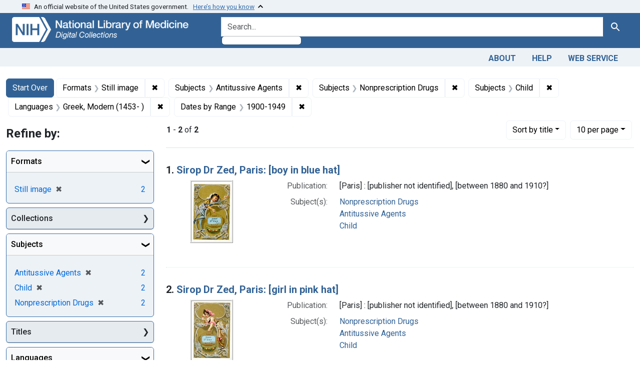

--- FILE ---
content_type: text/html; charset=utf-8
request_url: https://collections.nlm.nih.gov/?f%5Bdrep2.format%5D%5B%5D=Still+image&f%5Bdrep2.language%5D%5B%5D=Greek%2C+Modern+%281453-+%29&f%5Bdrep2.subjectAggregate%5D%5B%5D=Antitussive+Agents&f%5Bdrep2.subjectAggregate%5D%5B%5D=Nonprescription+Drugs&f%5Bdrep2.subjectAggregate%5D%5B%5D=Child&f%5Bexample_query_facet_field%5D%5B%5D=years_1900&per_page=10&sort=drep3.titleSortForm+asc
body_size: 58170
content:

<!DOCTYPE html>
<html class="no-js" lang="en">
  <head>
    <meta charset="utf-8">
    <meta http-equiv="Content-Type" content="text/html; charset=utf-8">
    <meta name="viewport" content="width=device-width, initial-scale=1, shrink-to-fit=no">

    <title>Formats: Still image / Subjects: 3 selected / Languages: Greek, Modern (1453- ) / Dates by Range: 1900-1949 - Digital Collections - National Library of Medicine Search Results</title>
    <script>
      document.querySelector('html').classList.remove('no-js');
    </script>
    <link href="https://collections.nlm.nih.gov/catalog/opensearch.xml" title="Digital Collections - National Library of Medicine" type="application/opensearchdescription+xml" rel="search" />
    <link rel="icon" type="image/x-icon" href="/assets/favicon-b8c01de62c74f0e46699ba411684c7102e20d583c37508a74752f5a737bd2a5c.ico" />
    <link rel="stylesheet" href="/assets/application-624872d75f01824887c553dc7f60b048da745266d14aa4fd754b4ca320e60de9.css" media="all" data-turbo-track="reload" />
      <script type="importmap" data-turbo-track="reload">{
  "imports": {
    "application": "/assets/application-1c4b701ec375046d9dcd62cbb577df29fd0bcd06fb8f2e5d3da4edef1f0b76e4.js",
    "@hotwired/turbo-rails": "/assets/turbo.min-c85b4c5406dd49df1f63e03a5b07120d39cc3e33bc2448f5e926b80514f9dfc8.js",
    "@hotwired/stimulus": "/assets/stimulus.min-dd364f16ec9504dfb72672295637a1c8838773b01c0b441bd41008124c407894.js",
    "@hotwired/stimulus-loading": "/assets/stimulus-loading-3576ce92b149ad5d6959438c6f291e2426c86df3b874c525b30faad51b0d96b3.js",
    "@github/auto-complete-element": "https://cdn.skypack.dev/@github/auto-complete-element",
    "@popperjs/core": "https://ga.jspm.io/npm:@popperjs/core@2.11.6/dist/umd/popper.min.js",
    "bootstrap": "https://ga.jspm.io/npm:bootstrap@5.2.2/dist/js/bootstrap.js",
    "chart.js": "https://ga.jspm.io/npm:chart.js@4.2.0/dist/chart.js",
    "@kurkle/color": "https://ga.jspm.io/npm:@kurkle/color@0.3.2/dist/color.esm.js",
    "blacklight/bookmark_toggle": "/assets/blacklight/bookmark_toggle-97b6e8357b4b80f49f7978d752d5b6e7e7f728fe9415742ab71b74418d689fad.js",
    "blacklight/button_focus": "/assets/blacklight/button_focus-9e15a08a7a1886d78f54ed5d25655a8a07a535dcdd4de584da5c6c6d47e4188c.js",
    "blacklight/checkbox_submit": "/assets/blacklight/checkbox_submit-7487e8aab30e3b1509ab58ee473b9a886d755332ade14642ecd98b4cff0c72ef.js",
    "blacklight/core": "/assets/blacklight/core-65db34d8f13f026bcc00abf2dc79a6d61c981f588e6e43b8ea002108656b0ae2.js",
    "blacklight": "/assets/blacklight/index-267e64c5525f71bbc998c7dcc67340a3a40ae3464988e067f0a65d7a8f5f58b3.js",
    "blacklight/modal": "/assets/blacklight/modal-68610e6a319400c036afd544e8c05c9d5cf1b64c06ec2f06c0e94e3952366553.js",
    "blacklight/modalForm": "/assets/blacklight/modalForm-02d8c117d37bf34110a491a76d0889980cb960ebfe1c1c2445e9de64e8637fee.js",
    "blacklight/search_context": "/assets/blacklight/search_context-73898e17aacbe00701917cb30c8edf9f3294ca3fa857f99e393bde1000dc4984.js",
    "blacklight-range-limit": "/assets/blacklight-range-limit/index-c720a19fcc320a3b6c8c7d971ec8b00fd470d7478346681356d611777b93f295.js",
    "controllers/application": "/assets/controllers/application-368d98631bccbf2349e0d4f8269afb3fe9625118341966de054759d96ea86c7e.js",
    "controllers/hello_controller": "/assets/controllers/hello_controller-549135e8e7c683a538c3d6d517339ba470fcfb79d62f738a0a089ba41851a554.js",
    "controllers": "/assets/controllers/index-2db729dddcc5b979110e98de4b6720f83f91a123172e87281d5a58410fc43806.js"
  }
}</script>
<link rel="modulepreload" href="/assets/application-1c4b701ec375046d9dcd62cbb577df29fd0bcd06fb8f2e5d3da4edef1f0b76e4.js">
<link rel="modulepreload" href="/assets/turbo.min-c85b4c5406dd49df1f63e03a5b07120d39cc3e33bc2448f5e926b80514f9dfc8.js">
<link rel="modulepreload" href="/assets/stimulus.min-dd364f16ec9504dfb72672295637a1c8838773b01c0b441bd41008124c407894.js">
<link rel="modulepreload" href="/assets/stimulus-loading-3576ce92b149ad5d6959438c6f291e2426c86df3b874c525b30faad51b0d96b3.js">
<link rel="modulepreload" href="https://cdn.skypack.dev/@github/auto-complete-element">
<link rel="modulepreload" href="https://ga.jspm.io/npm:@popperjs/core@2.11.6/dist/umd/popper.min.js">
<link rel="modulepreload" href="https://ga.jspm.io/npm:bootstrap@5.2.2/dist/js/bootstrap.js">
<link rel="modulepreload" href="https://ga.jspm.io/npm:chart.js@4.2.0/dist/chart.js">
<link rel="modulepreload" href="https://ga.jspm.io/npm:@kurkle/color@0.3.2/dist/color.esm.js">
<link rel="modulepreload" href="/assets/blacklight/bookmark_toggle-97b6e8357b4b80f49f7978d752d5b6e7e7f728fe9415742ab71b74418d689fad.js">
<link rel="modulepreload" href="/assets/blacklight/button_focus-9e15a08a7a1886d78f54ed5d25655a8a07a535dcdd4de584da5c6c6d47e4188c.js">
<link rel="modulepreload" href="/assets/blacklight/checkbox_submit-7487e8aab30e3b1509ab58ee473b9a886d755332ade14642ecd98b4cff0c72ef.js">
<link rel="modulepreload" href="/assets/blacklight/core-65db34d8f13f026bcc00abf2dc79a6d61c981f588e6e43b8ea002108656b0ae2.js">
<link rel="modulepreload" href="/assets/blacklight/index-267e64c5525f71bbc998c7dcc67340a3a40ae3464988e067f0a65d7a8f5f58b3.js">
<link rel="modulepreload" href="/assets/blacklight/modal-68610e6a319400c036afd544e8c05c9d5cf1b64c06ec2f06c0e94e3952366553.js">
<link rel="modulepreload" href="/assets/blacklight/modalForm-02d8c117d37bf34110a491a76d0889980cb960ebfe1c1c2445e9de64e8637fee.js">
<link rel="modulepreload" href="/assets/blacklight/search_context-73898e17aacbe00701917cb30c8edf9f3294ca3fa857f99e393bde1000dc4984.js">
<link rel="modulepreload" href="/assets/blacklight-range-limit/index-c720a19fcc320a3b6c8c7d971ec8b00fd470d7478346681356d611777b93f295.js">
<link rel="modulepreload" href="/assets/controllers/application-368d98631bccbf2349e0d4f8269afb3fe9625118341966de054759d96ea86c7e.js">
<link rel="modulepreload" href="/assets/controllers/hello_controller-549135e8e7c683a538c3d6d517339ba470fcfb79d62f738a0a089ba41851a554.js">
<link rel="modulepreload" href="/assets/controllers/index-2db729dddcc5b979110e98de4b6720f83f91a123172e87281d5a58410fc43806.js">
<script type="module">import "application"</script>
    <script src="https://code.jquery.com/jquery-3.7.1.min.js"></script>
    <meta name="csrf-param" content="authenticity_token" />
<meta name="csrf-token" content="s85UWe64c9mu3EdH-m8L3mJkzTdg1eUCpil0V0ssuKo7gv11k8YCfSE6bPUfl2hG-ikfwbMDrAihh1YzRXwANA" />
      <meta name="totalResults" content="2" />
<meta name="startIndex" content="0" />
<meta name="itemsPerPage" content="10" />

  <link rel="alternate" type="application/rss+xml" title="RSS for results" href="/catalog.rss?f%5Bdrep2.format%5D%5B%5D=Still+image&amp;f%5Bdrep2.language%5D%5B%5D=Greek%2C+Modern+%281453-+%29&amp;f%5Bdrep2.subjectAggregate%5D%5B%5D=Antitussive+Agents&amp;f%5Bdrep2.subjectAggregate%5D%5B%5D=Nonprescription+Drugs&amp;f%5Bdrep2.subjectAggregate%5D%5B%5D=Child&amp;f%5Bexample_query_facet_field%5D%5B%5D=years_1900&amp;per_page=10&amp;sort=drep3.titleSortForm+asc" />
  <link rel="alternate" type="application/atom+xml" title="Atom for results" href="/catalog.atom?f%5Bdrep2.format%5D%5B%5D=Still+image&amp;f%5Bdrep2.language%5D%5B%5D=Greek%2C+Modern+%281453-+%29&amp;f%5Bdrep2.subjectAggregate%5D%5B%5D=Antitussive+Agents&amp;f%5Bdrep2.subjectAggregate%5D%5B%5D=Nonprescription+Drugs&amp;f%5Bdrep2.subjectAggregate%5D%5B%5D=Child&amp;f%5Bexample_query_facet_field%5D%5B%5D=years_1900&amp;per_page=10&amp;sort=drep3.titleSortForm+asc" />
  <link rel="alternate" type="application/json" title="JSON" href="/catalog.json?f%5Bdrep2.format%5D%5B%5D=Still+image&amp;f%5Bdrep2.language%5D%5B%5D=Greek%2C+Modern+%281453-+%29&amp;f%5Bdrep2.subjectAggregate%5D%5B%5D=Antitussive+Agents&amp;f%5Bdrep2.subjectAggregate%5D%5B%5D=Nonprescription+Drugs&amp;f%5Bdrep2.subjectAggregate%5D%5B%5D=Child&amp;f%5Bexample_query_facet_field%5D%5B%5D=years_1900&amp;per_page=10&amp;sort=drep3.titleSortForm+asc" />


	<!-- Google Tag Manager -->
	<script>(function(w,d,s,l,i){w[l]=w[l]||[];w[l].push({'gtm.start': new Date().getTime(),event:'gtm.js'});var f=d.getElementsByTagName(s)[0], j=d.createElement(s),dl=l!='dataLayer'?'&l='+l:'';j.async=true;j.src='//www.googletagmanager.com/gtm.js?id='+i+dl;f.parentNode.insertBefore(j,f);})(window,document,'script','dataLayer','GTM-MT6MLL');</script>
	<!-- End Google Tag Manager -->
	
	<!-- json Structured Metadata -->
	
  </head>
  <body class="blacklight-catalog blacklight-catalog-index">
	<!-- Google Tag Manager -->
	<noscript><iframe src="//www.googletagmanager.com/ns.html?id=GTM-MT6MLL" height="0" width="0" style="display:none;visibility:hidden" title="googletagmanager"></iframe></noscript>
	<!-- End Google Tag Manager -->
    <nav id="skip-link" role="navigation" aria-label="Skip links">
      <a class="element-invisible element-focusable rounded-bottom py-2 px-3" data-turbolinks="false" href="#search_field">Skip to search</a>
      <a class="element-invisible element-focusable rounded-bottom py-2 px-3" data-turbolinks="false" href="#main-container">Skip to main content</a>
          <a class="element-invisible element-focusable rounded-bottom py-2 px-3" data-turbolinks="false" href="#documents">Skip to first result</a>

    </nav>
    <section class="govt-banner">
  <div class="container-fluid bg-secondary">
    <div class="container">
      <div class="accordion" id="uswdsbanner">
        <div class="accordion-item">
          <h2 class="accordion-header mb-0" id="headingOne">
            <button class="accordion-button shadow-none collapsed" type="button" data-bs-toggle="collapse" data-bs-target="#collapseOne" aria-expanded="true" aria-controls="collapseOne">
              <small> An official website of the United States government. &nbsp; <span class="bluelink">Here’s how you know</span></small>
            </button>
          </h2>
          <div id="collapseOne" class="accordion-collapse collapse" aria-labelledby="headingOne" data-bs-parent="#uswdsbanner">
            <div class="accordion-body">
              <div class="row">
                <div class="col-lg-6 col-md-12 col-12">
                  <p>
                    <img src="/icon-dot-gov.svg" class="img-fluid float-start pe-2 pb-4" alt="Govt building">
                    <strong>Official websites use .gov</strong>
                    <br> A <strong>.gov </strong>website belongs to an official government organization in the United States.
                  </p>
                </div>
                <div class="col-lg-6 col-md-12 col-12">
                  <p>
                    <img src="/icon-https.svg" class="img-fluid float-start pe-2 pb-4" alt="Secure accsess">
                    <strong>Secure .gov websites use HTTPS</strong>
                    <br> A <strong>lock ( <span class="icon-lock">
                        <svg xmlns="http://www.w3.org/2000/svg" width="14" height="16" viewBox="0 0 52 64" class="usa-banner__lock-image" role="img" aria-labelledby="banner-lock-title-default banner-lock-description-default" focusable="false">
                          <title id="banner-lock-title-default">Lock</title>
                          <desc id="banner-lock-description-default">A locked padlock</desc>
                          <path fill="#000000" fill-rule="evenodd" d="M26 0c10.493 0 19 8.507 19 19v9h3a4 4 0 0 1 4 4v28a4 4 0 0 1-4 4H4a4 4 0 0 1-4-4V32a4 4 0 0 1 4-4h3v-9C7 8.507 15.507 0 26 0zm0 8c-5.979 0-10.843 4.77-10.996 10.712L15 19v9h22v-9c0-6.075-4.925-11-11-11z" />
                        </svg>
                      </span> ) </strong> or <strong>https://</strong> means you’ve safely connected to the .gov website. Share sensitive information only on official, secure websites.
                  </p>
                </div>
              </div>
            </div>
          </div>
        </div>
      </div>
    </div>
  </div>
</section>

<div class="container-fluid bg-primary">
  <div class="container branding">	
    <div class="row py-2">
      <div class="col-lg-4 col-md-5 mb-1">
        <a href="/" id="anch_0"><img src="/images/digital_collections_white.png" class="img-fluid" alt="NLM Digital Collections"></a>
      </div>
      <div class="col-lg-8 col-md-7 ">
        <form class="search-query-form" action="https://collections.nlm.nih.gov/" accept-charset="UTF-8" method="get">
  <input type="hidden" name="per_page" value="10" autocomplete="off" />
<input type="hidden" name="sort" value="drep3.titleSortForm asc" autocomplete="off" />
<input type="hidden" name="f[drep2.format][]" value="Still image" autocomplete="off" />
<input type="hidden" name="f[drep2.subjectAggregate][]" value="Antitussive Agents" autocomplete="off" />
<input type="hidden" name="f[drep2.subjectAggregate][]" value="Nonprescription Drugs" autocomplete="off" />
<input type="hidden" name="f[drep2.subjectAggregate][]" value="Child" autocomplete="off" />
<input type="hidden" name="f[drep2.language][]" value="Greek, Modern (1453- )" autocomplete="off" />
<input type="hidden" name="f[example_query_facet_field][]" value="years_1900" autocomplete="off" />
  <div class="input-group">
    

      <input value="all_fields" autocomplete="off" type="hidden" name="search_field" id="search_field" />

    <label class="sr-only visually-hidden" for="q">search for</label>
      <auto-complete src="/catalog/suggest" for="autocomplete-popup" class="search-autocomplete-wrapper">
        <input placeholder="Search..." class="search-q q form-control rounded-left" aria-label="search for" aria-autocomplete="list" aria-controls="autocomplete-popup" type="search" name="q" id="q" />
        <ul id="autocomplete-popup" role="listbox" aria-label="search for"></ul>
      </auto-complete>

    
    <button class="btn btn-primary search-btn" type="submit" id="search"><span class="visually-hidden-sm me-sm-1 submit-search-text">Search</span><span class="blacklight-icons blacklight-icons-"><svg xmlns="http://www.w3.org/2000/svg" fill="currentColor" aria-hidden="true" width="24" height="24" viewBox="0 0 24 24">
  <path fill="none" d="M0 0h24v24H0V0z"/><path d="M15.5 14h-.79l-.28-.27C15.41 12.59 16 11.11 16 9.5 16 5.91 13.09 3 9.5 3S3 5.91 3 9.5 5.91 16 9.5 16c1.61 0 3.09-.59 4.23-1.57l.27.28v.79l5 4.99L20.49 19l-4.99-5zm-6 0C7.01 14 5 11.99 5 9.5S7.01 5 9.5 5 14 7.01 14 9.5 11.99 14 9.5 14z"/>
</svg>
</span></button>
  </div>
</form>

      </div>
    </div>
  </div>
</div>

<div class="container-fluid bg-secondary">
  <div class="container">
	<nav class="navbar navbar-expand navbar-light p-1">
      <ul class="navbar-nav ms-auto">
        <li class="nav-item"><a class="nav-link" href="/about">About</a></li>
        <li class="nav-item"><a class="nav-link" href="/help">Help</a></li>
        <li class="nav-item"><a class="nav-link" href="/web_service">Web Service</a></li>
      </ul>
    </nav>
  </div>  
</div>

    <main id="main-container" class="container mt-4" role="main" aria-label="Main content">
        <h1 class="sr-only visually-hidden top-content-title">Search</h1>


  <div id="appliedParams" class="clearfix constraints-container">
    <h2 class="sr-only visually-hidden">Search Constraints</h2>

  <a class="catalog_startOverLink btn btn-primary" href="/">Start Over</a>

    <span class="constraints-label sr-only visually-hidden">You searched for:</span>
    

    <span class="btn-group applied-filter constraint filter filter-drep2-format">
  <span class="constraint-value btn btn-outline-secondary">
      <span class="filter-name">Formats</span>
      <span class="filter-value" title="Still image">Still image</span>
  </span>
    <a class="btn btn-outline-secondary remove" href="https://collections.nlm.nih.gov/?f%5Bdrep2.language%5D%5B%5D=Greek%2C+Modern+%281453-+%29&amp;f%5Bdrep2.subjectAggregate%5D%5B%5D=Antitussive+Agents&amp;f%5Bdrep2.subjectAggregate%5D%5B%5D=Nonprescription+Drugs&amp;f%5Bdrep2.subjectAggregate%5D%5B%5D=Child&amp;f%5Bexample_query_facet_field%5D%5B%5D=years_1900&amp;per_page=10&amp;sort=drep3.titleSortForm+asc">
      <span class="remove-icon" aria-hidden="true">✖</span>
      <span class="sr-only visually-hidden">
        Remove constraint Formats: Still image
      </span>
</a></span>

<span class="btn-group applied-filter constraint filter filter-drep2-subjectaggregate">
  <span class="constraint-value btn btn-outline-secondary">
      <span class="filter-name">Subjects</span>
      <span class="filter-value" title="Antitussive Agents">Antitussive Agents</span>
  </span>
    <a class="btn btn-outline-secondary remove" href="https://collections.nlm.nih.gov/?f%5Bdrep2.format%5D%5B%5D=Still+image&amp;f%5Bdrep2.language%5D%5B%5D=Greek%2C+Modern+%281453-+%29&amp;f%5Bdrep2.subjectAggregate%5D%5B%5D=Nonprescription+Drugs&amp;f%5Bdrep2.subjectAggregate%5D%5B%5D=Child&amp;f%5Bexample_query_facet_field%5D%5B%5D=years_1900&amp;per_page=10&amp;sort=drep3.titleSortForm+asc">
      <span class="remove-icon" aria-hidden="true">✖</span>
      <span class="sr-only visually-hidden">
        Remove constraint Subjects: Antitussive Agents
      </span>
</a></span>

<span class="btn-group applied-filter constraint filter filter-drep2-subjectaggregate">
  <span class="constraint-value btn btn-outline-secondary">
      <span class="filter-name">Subjects</span>
      <span class="filter-value" title="Nonprescription Drugs">Nonprescription Drugs</span>
  </span>
    <a class="btn btn-outline-secondary remove" href="https://collections.nlm.nih.gov/?f%5Bdrep2.format%5D%5B%5D=Still+image&amp;f%5Bdrep2.language%5D%5B%5D=Greek%2C+Modern+%281453-+%29&amp;f%5Bdrep2.subjectAggregate%5D%5B%5D=Antitussive+Agents&amp;f%5Bdrep2.subjectAggregate%5D%5B%5D=Child&amp;f%5Bexample_query_facet_field%5D%5B%5D=years_1900&amp;per_page=10&amp;sort=drep3.titleSortForm+asc">
      <span class="remove-icon" aria-hidden="true">✖</span>
      <span class="sr-only visually-hidden">
        Remove constraint Subjects: Nonprescription Drugs
      </span>
</a></span>

<span class="btn-group applied-filter constraint filter filter-drep2-subjectaggregate">
  <span class="constraint-value btn btn-outline-secondary">
      <span class="filter-name">Subjects</span>
      <span class="filter-value" title="Child">Child</span>
  </span>
    <a class="btn btn-outline-secondary remove" href="https://collections.nlm.nih.gov/?f%5Bdrep2.format%5D%5B%5D=Still+image&amp;f%5Bdrep2.language%5D%5B%5D=Greek%2C+Modern+%281453-+%29&amp;f%5Bdrep2.subjectAggregate%5D%5B%5D=Antitussive+Agents&amp;f%5Bdrep2.subjectAggregate%5D%5B%5D=Nonprescription+Drugs&amp;f%5Bexample_query_facet_field%5D%5B%5D=years_1900&amp;per_page=10&amp;sort=drep3.titleSortForm+asc">
      <span class="remove-icon" aria-hidden="true">✖</span>
      <span class="sr-only visually-hidden">
        Remove constraint Subjects: Child
      </span>
</a></span>

<span class="btn-group applied-filter constraint filter filter-drep2-language">
  <span class="constraint-value btn btn-outline-secondary">
      <span class="filter-name">Languages</span>
      <span class="filter-value" title="Greek, Modern (1453- )">Greek, Modern (1453- )</span>
  </span>
    <a class="btn btn-outline-secondary remove" href="https://collections.nlm.nih.gov/?f%5Bdrep2.format%5D%5B%5D=Still+image&amp;f%5Bdrep2.subjectAggregate%5D%5B%5D=Antitussive+Agents&amp;f%5Bdrep2.subjectAggregate%5D%5B%5D=Nonprescription+Drugs&amp;f%5Bdrep2.subjectAggregate%5D%5B%5D=Child&amp;f%5Bexample_query_facet_field%5D%5B%5D=years_1900&amp;per_page=10&amp;sort=drep3.titleSortForm+asc">
      <span class="remove-icon" aria-hidden="true">✖</span>
      <span class="sr-only visually-hidden">
        Remove constraint Languages: Greek, Modern (1453- )
      </span>
</a></span>

<span class="btn-group applied-filter constraint filter filter-example_query_facet_field">
  <span class="constraint-value btn btn-outline-secondary">
      <span class="filter-name">Dates by Range</span>
      <span class="filter-value" title="1900-1949">1900-1949</span>
  </span>
    <a class="btn btn-outline-secondary remove" href="https://collections.nlm.nih.gov/?f%5Bdrep2.format%5D%5B%5D=Still+image&amp;f%5Bdrep2.language%5D%5B%5D=Greek%2C+Modern+%281453-+%29&amp;f%5Bdrep2.subjectAggregate%5D%5B%5D=Antitussive+Agents&amp;f%5Bdrep2.subjectAggregate%5D%5B%5D=Nonprescription+Drugs&amp;f%5Bdrep2.subjectAggregate%5D%5B%5D=Child&amp;per_page=10&amp;sort=drep3.titleSortForm+asc">
      <span class="remove-icon" aria-hidden="true">✖</span>
      <span class="sr-only visually-hidden">
        Remove constraint Dates by Range: 1900-1949
      </span>
</a></span>



</div>



      <div class="row">
  <div class="col-md-12">
    <div id="main-flashes">
      <div class="flash_messages">
    
    
    
    
</div>

    </div>
  </div>
</div>


      <div class="row">
            <section id="content" class="col-lg-9 order-last" aria-label="search results">
        





<div id="sortAndPerPage" class="sort-pagination d-md-flex justify-content-between" role="navigation" aria-label="Results navigation">
  <section class="paginate-section">
      <div class="page-links">
      <span class="page-entries">
        <strong>1</strong> - <strong>2</strong> of <strong>2</strong>
      </span>
    </div> 

</section>

  <div class="search-widgets">
        <div id="sort-dropdown" class="btn-group sort-dropdown">
  <button name="button" type="submit" class="btn btn-outline-secondary dropdown-toggle" aria-expanded="false" data-toggle="dropdown" data-bs-toggle="dropdown">Sort<span class="d-none d-sm-inline"> by title</span><span class="caret"></span></button>

  <div class="dropdown-menu" role="menu">
      <a class="dropdown-item " role="menuitem" href="/?f%5Bdrep2.format%5D%5B%5D=Still+image&amp;f%5Bdrep2.language%5D%5B%5D=Greek%2C+Modern+%281453-+%29&amp;f%5Bdrep2.subjectAggregate%5D%5B%5D=Antitussive+Agents&amp;f%5Bdrep2.subjectAggregate%5D%5B%5D=Nonprescription+Drugs&amp;f%5Bdrep2.subjectAggregate%5D%5B%5D=Child&amp;f%5Bexample_query_facet_field%5D%5B%5D=years_1900&amp;per_page=10&amp;sort=score+desc">relevance</a>
      <a class="dropdown-item active" role="menuitem" aria-current="page" href="/?f%5Bdrep2.format%5D%5B%5D=Still+image&amp;f%5Bdrep2.language%5D%5B%5D=Greek%2C+Modern+%281453-+%29&amp;f%5Bdrep2.subjectAggregate%5D%5B%5D=Antitussive+Agents&amp;f%5Bdrep2.subjectAggregate%5D%5B%5D=Nonprescription+Drugs&amp;f%5Bdrep2.subjectAggregate%5D%5B%5D=Child&amp;f%5Bexample_query_facet_field%5D%5B%5D=years_1900&amp;per_page=10&amp;sort=drep3.titleSortForm+asc">title</a>
  </div>
</div>



        <span class="sr-only visually-hidden">Number of results to display per page</span>
  <div id="per_page-dropdown" class="btn-group per_page-dropdown">
  <button name="button" type="submit" class="btn btn-outline-secondary dropdown-toggle" aria-expanded="false" data-toggle="dropdown" data-bs-toggle="dropdown">10<span class="sr-only visually-hidden"> per page</span><span class="d-none d-sm-inline"> per page</span><span class="caret"></span></button>

  <div class="dropdown-menu" role="menu">
      <a class="dropdown-item active" role="menuitem" aria-current="page" href="/?f%5Bdrep2.format%5D%5B%5D=Still+image&amp;f%5Bdrep2.language%5D%5B%5D=Greek%2C+Modern+%281453-+%29&amp;f%5Bdrep2.subjectAggregate%5D%5B%5D=Antitussive+Agents&amp;f%5Bdrep2.subjectAggregate%5D%5B%5D=Nonprescription+Drugs&amp;f%5Bdrep2.subjectAggregate%5D%5B%5D=Child&amp;f%5Bexample_query_facet_field%5D%5B%5D=years_1900&amp;per_page=10&amp;sort=drep3.titleSortForm+asc">10<span class="sr-only visually-hidden"> per page</span></a>
      <a class="dropdown-item " role="menuitem" href="/?f%5Bdrep2.format%5D%5B%5D=Still+image&amp;f%5Bdrep2.language%5D%5B%5D=Greek%2C+Modern+%281453-+%29&amp;f%5Bdrep2.subjectAggregate%5D%5B%5D=Antitussive+Agents&amp;f%5Bdrep2.subjectAggregate%5D%5B%5D=Nonprescription+Drugs&amp;f%5Bdrep2.subjectAggregate%5D%5B%5D=Child&amp;f%5Bexample_query_facet_field%5D%5B%5D=years_1900&amp;per_page=20&amp;sort=drep3.titleSortForm+asc">20<span class="sr-only visually-hidden"> per page</span></a>
      <a class="dropdown-item " role="menuitem" href="/?f%5Bdrep2.format%5D%5B%5D=Still+image&amp;f%5Bdrep2.language%5D%5B%5D=Greek%2C+Modern+%281453-+%29&amp;f%5Bdrep2.subjectAggregate%5D%5B%5D=Antitussive+Agents&amp;f%5Bdrep2.subjectAggregate%5D%5B%5D=Nonprescription+Drugs&amp;f%5Bdrep2.subjectAggregate%5D%5B%5D=Child&amp;f%5Bexample_query_facet_field%5D%5B%5D=years_1900&amp;per_page=50&amp;sort=drep3.titleSortForm+asc">50<span class="sr-only visually-hidden"> per page</span></a>
      <a class="dropdown-item " role="menuitem" href="/?f%5Bdrep2.format%5D%5B%5D=Still+image&amp;f%5Bdrep2.language%5D%5B%5D=Greek%2C+Modern+%281453-+%29&amp;f%5Bdrep2.subjectAggregate%5D%5B%5D=Antitussive+Agents&amp;f%5Bdrep2.subjectAggregate%5D%5B%5D=Nonprescription+Drugs&amp;f%5Bdrep2.subjectAggregate%5D%5B%5D=Child&amp;f%5Bexample_query_facet_field%5D%5B%5D=years_1900&amp;per_page=100&amp;sort=drep3.titleSortForm+asc">100<span class="sr-only visually-hidden"> per page</span></a>
  </div>
</div>


      

</div>
</div>


<h2 class="sr-only visually-hidden">Search Results</h2>

  <div id="documents" class="documents-list">
  <article data-document-id="nlm-nlmuid-101706440-img" data-document-counter="1" itemscope="itemscope" itemtype="http://schema.org/Thing" class="document document-position-1">
  
    <div class="document-main-section">
      <header class="documentHeader row">
  <h3 class="index_title document-title-heading col">

    <span class="document-counter">1. </span><a data-context-href="/catalog/nlm:nlmuid-101706440-img/track?counter=1&amp;document_id=nlm%3Anlmuid-101706440-img&amp;per_page=10&amp;search_id=1773049" data-context-method="post" itemprop="name" href="/catalog/nlm:nlmuid-101706440-img">Sirop Dr Zed, Paris: [boy in blue hat]</a>
</h3>
    
</header>

      
  <div class="document-thumbnail">
    <a data-context-href="/catalog/nlm:nlmuid-101706440-img/track?counter=1&amp;document_id=nlm%3Anlmuid-101706440-img&amp;per_page=10&amp;search_id=1773049" data-context-method="post" aria-hidden="true" tabindex="-1" href="/catalog/nlm:nlmuid-101706440-img"><img alt="nlm:nlmuid-101706440-img" src="/thumb/nlm:nlmuid-101706440-img" /></a>
  </div>

      
      
      
<dl class="document-metadata dl-invert row">    <dt class="blacklight-drep2-pubconcat col-md-3">    Publication:
</dt>
  <dd class="col-md-9 blacklight-drep2-pubconcat">    [Paris] : [publisher not identified], [between 1880 and 1910?]
</dd>

    <dt class="blacklight-drep2-subjectaggregate col-md-3">    Subject(s):
</dt>
  <dd class="col-md-9 blacklight-drep2-subjectaggregate">    <a href="/?f%5Bdrep2.subjectAggregate%5D%5B%5D=Nonprescription+Drugs">Nonprescription Drugs</a><br/><a href="/?f%5Bdrep2.subjectAggregate%5D%5B%5D=Antitussive+Agents">Antitussive Agents</a><br/><a href="/?f%5Bdrep2.subjectAggregate%5D%5B%5D=Child">Child</a>
</dd>

</dl>


        
    </div>

  
</article><article data-document-id="nlm-nlmuid-101709830-img" data-document-counter="2" itemscope="itemscope" itemtype="http://schema.org/Thing" class="document document-position-2">
  
    <div class="document-main-section">
      <header class="documentHeader row">
  <h3 class="index_title document-title-heading col">

    <span class="document-counter">2. </span><a data-context-href="/catalog/nlm:nlmuid-101709830-img/track?counter=2&amp;document_id=nlm%3Anlmuid-101709830-img&amp;per_page=10&amp;search_id=1773049" data-context-method="post" itemprop="name" href="/catalog/nlm:nlmuid-101709830-img">Sirop Dr Zed, Paris: [girl in pink hat]</a>
</h3>
    
</header>

      
  <div class="document-thumbnail">
    <a data-context-href="/catalog/nlm:nlmuid-101709830-img/track?counter=2&amp;document_id=nlm%3Anlmuid-101709830-img&amp;per_page=10&amp;search_id=1773049" data-context-method="post" aria-hidden="true" tabindex="-1" href="/catalog/nlm:nlmuid-101709830-img"><img alt="nlm:nlmuid-101709830-img" src="/thumb/nlm:nlmuid-101709830-img" /></a>
  </div>

      
      
      
<dl class="document-metadata dl-invert row">    <dt class="blacklight-drep2-pubconcat col-md-3">    Publication:
</dt>
  <dd class="col-md-9 blacklight-drep2-pubconcat">    [Paris] : [publisher not identified], [between 1880 and 1910?]
</dd>

    <dt class="blacklight-drep2-subjectaggregate col-md-3">    Subject(s):
</dt>
  <dd class="col-md-9 blacklight-drep2-subjectaggregate">    <a href="/?f%5Bdrep2.subjectAggregate%5D%5B%5D=Nonprescription+Drugs">Nonprescription Drugs</a><br/><a href="/?f%5Bdrep2.subjectAggregate%5D%5B%5D=Antitussive+Agents">Antitussive Agents</a><br/><a href="/?f%5Bdrep2.subjectAggregate%5D%5B%5D=Child">Child</a>
</dd>

</dl>


        
    </div>

  
</article>
</div>





    </section>

    <section id="sidebar" class="page-sidebar col-lg-3 order-first" aria-label="limit your search">
            <div id="facets" class="facets sidenav facets-toggleable-md">
  <div class="facets-header">
    <h2 class="facets-heading">Refine by:</h2>

    <button class="navbar-toggler navbar-toggler-right" type="button" data-toggle="collapse" data-target="#facet-panel-collapse" data-bs-toggle="collapse" data-bs-target="#facet-panel-collapse" aria-controls="facet-panel-collapse" aria-expanded="false" aria-label="Toggle facets">
      <span data-show-label>Show facets</span>
      <span data-hide-label>Hide facets</span>
</button>  </div>

  <div id="facet-panel-collapse" class="facets-collapse collapse">
          <div class="card facet-limit blacklight-drep2.format facet-limit-active">
  <h3 class="card-header p-0 facet-field-heading" id="facet-drep2-format-header">
    <button
      type="button"
      class="btn w-100 d-block btn-block p-2 text-start text-left collapse-toggle "
      data-toggle="collapse"
      data-bs-toggle="collapse"
      data-target="#facet-drep2-format"
      data-bs-target="#facet-drep2-format"
      aria-expanded="true"
    >
          Formats

    </button>
  </h3>
  <div id="facet-drep2-format" aria-labelledby="facet-drep2-format-header" class="panel-collapse facet-content collapse show">
    <div class="card-body">
          
    <ul class="facet-values list-unstyled">
      <li><span class="facet-label"><span class="selected">Still image</span><a class="remove" rel="nofollow" href="https://collections.nlm.nih.gov/?f%5Bdrep2.language%5D%5B%5D=Greek%2C+Modern+%281453-+%29&amp;f%5Bdrep2.subjectAggregate%5D%5B%5D=Antitussive+Agents&amp;f%5Bdrep2.subjectAggregate%5D%5B%5D=Nonprescription+Drugs&amp;f%5Bdrep2.subjectAggregate%5D%5B%5D=Child&amp;f%5Bexample_query_facet_field%5D%5B%5D=years_1900&amp;per_page=10&amp;sort=drep3.titleSortForm+asc"><span class="remove-icon" aria-hidden="true">✖</span><span class="sr-only visually-hidden">[remove]</span></a></span><span class="selected facet-count">2</span></li>
    </ul>


    </div>
  </div>
</div>
<div class="card facet-limit blacklight-drep2.isMemberOfCollection ">
  <h3 class="card-header p-0 facet-field-heading" id="facet-drep2-ismemberofcollection-header">
    <button
      type="button"
      class="btn w-100 d-block btn-block p-2 text-start text-left collapse-toggle collapsed"
      data-toggle="collapse"
      data-bs-toggle="collapse"
      data-target="#facet-drep2-ismemberofcollection"
      data-bs-target="#facet-drep2-ismemberofcollection"
      aria-expanded="false"
    >
          Collections

    </button>
  </h3>
  <div id="facet-drep2-ismemberofcollection" aria-labelledby="facet-drep2-ismemberofcollection-header" class="panel-collapse facet-content collapse ">
    <div class="card-body">
          
    <ul class="facet-values list-unstyled">
      <li><span class="facet-label"><a class="facet-select" rel="nofollow" href="/?f%5Bdrep2.format%5D%5B%5D=Still+image&amp;f%5Bdrep2.isMemberOfCollection%5D%5B%5D=DREPIHM&amp;f%5Bdrep2.language%5D%5B%5D=Greek%2C+Modern+%281453-+%29&amp;f%5Bdrep2.subjectAggregate%5D%5B%5D=Antitussive+Agents&amp;f%5Bdrep2.subjectAggregate%5D%5B%5D=Nonprescription+Drugs&amp;f%5Bdrep2.subjectAggregate%5D%5B%5D=Child&amp;f%5Bexample_query_facet_field%5D%5B%5D=years_1900&amp;per_page=10&amp;sort=drep3.titleSortForm+asc">Images from the History of Medicine (IHM)</a></span><span class="facet-count">2</span></li>
    </ul>


    </div>
  </div>
</div>
<div class="card facet-limit blacklight-drep2.subjectAggregate facet-limit-active">
  <h3 class="card-header p-0 facet-field-heading" id="facet-drep2-subjectaggregate-header">
    <button
      type="button"
      class="btn w-100 d-block btn-block p-2 text-start text-left collapse-toggle "
      data-toggle="collapse"
      data-bs-toggle="collapse"
      data-target="#facet-drep2-subjectaggregate"
      data-bs-target="#facet-drep2-subjectaggregate"
      aria-expanded="true"
    >
          Subjects

    </button>
  </h3>
  <div id="facet-drep2-subjectaggregate" aria-labelledby="facet-drep2-subjectaggregate-header" class="panel-collapse facet-content collapse show">
    <div class="card-body">
          
    <ul class="facet-values list-unstyled">
      <li><span class="facet-label"><span class="selected">Antitussive Agents</span><a class="remove" rel="nofollow" href="https://collections.nlm.nih.gov/?f%5Bdrep2.format%5D%5B%5D=Still+image&amp;f%5Bdrep2.language%5D%5B%5D=Greek%2C+Modern+%281453-+%29&amp;f%5Bdrep2.subjectAggregate%5D%5B%5D=Nonprescription+Drugs&amp;f%5Bdrep2.subjectAggregate%5D%5B%5D=Child&amp;f%5Bexample_query_facet_field%5D%5B%5D=years_1900&amp;per_page=10&amp;sort=drep3.titleSortForm+asc"><span class="remove-icon" aria-hidden="true">✖</span><span class="sr-only visually-hidden">[remove]</span></a></span><span class="selected facet-count">2</span></li><li><span class="facet-label"><span class="selected">Child</span><a class="remove" rel="nofollow" href="https://collections.nlm.nih.gov/?f%5Bdrep2.format%5D%5B%5D=Still+image&amp;f%5Bdrep2.language%5D%5B%5D=Greek%2C+Modern+%281453-+%29&amp;f%5Bdrep2.subjectAggregate%5D%5B%5D=Antitussive+Agents&amp;f%5Bdrep2.subjectAggregate%5D%5B%5D=Nonprescription+Drugs&amp;f%5Bexample_query_facet_field%5D%5B%5D=years_1900&amp;per_page=10&amp;sort=drep3.titleSortForm+asc"><span class="remove-icon" aria-hidden="true">✖</span><span class="sr-only visually-hidden">[remove]</span></a></span><span class="selected facet-count">2</span></li><li><span class="facet-label"><span class="selected">Nonprescription Drugs</span><a class="remove" rel="nofollow" href="https://collections.nlm.nih.gov/?f%5Bdrep2.format%5D%5B%5D=Still+image&amp;f%5Bdrep2.language%5D%5B%5D=Greek%2C+Modern+%281453-+%29&amp;f%5Bdrep2.subjectAggregate%5D%5B%5D=Antitussive+Agents&amp;f%5Bdrep2.subjectAggregate%5D%5B%5D=Child&amp;f%5Bexample_query_facet_field%5D%5B%5D=years_1900&amp;per_page=10&amp;sort=drep3.titleSortForm+asc"><span class="remove-icon" aria-hidden="true">✖</span><span class="sr-only visually-hidden">[remove]</span></a></span><span class="selected facet-count">2</span></li>
    </ul>


    </div>
  </div>
</div>
<div class="card facet-limit blacklight-drep2.titleMain ">
  <h3 class="card-header p-0 facet-field-heading" id="facet-drep2-titlemain-header">
    <button
      type="button"
      class="btn w-100 d-block btn-block p-2 text-start text-left collapse-toggle collapsed"
      data-toggle="collapse"
      data-bs-toggle="collapse"
      data-target="#facet-drep2-titlemain"
      data-bs-target="#facet-drep2-titlemain"
      aria-expanded="false"
    >
          Titles

    </button>
  </h3>
  <div id="facet-drep2-titlemain" aria-labelledby="facet-drep2-titlemain-header" class="panel-collapse facet-content collapse ">
    <div class="card-body">
          
    <ul class="facet-values list-unstyled">
      <li><span class="facet-label"><a class="facet-select" rel="nofollow" href="/?f%5Bdrep2.format%5D%5B%5D=Still+image&amp;f%5Bdrep2.language%5D%5B%5D=Greek%2C+Modern+%281453-+%29&amp;f%5Bdrep2.subjectAggregate%5D%5B%5D=Antitussive+Agents&amp;f%5Bdrep2.subjectAggregate%5D%5B%5D=Nonprescription+Drugs&amp;f%5Bdrep2.subjectAggregate%5D%5B%5D=Child&amp;f%5Bdrep2.titleMain%5D%5B%5D=Sirop+Dr+Zed%2C+Paris%3A+%5Bboy+in+blue+hat%5D&amp;f%5Bexample_query_facet_field%5D%5B%5D=years_1900&amp;per_page=10&amp;sort=drep3.titleSortForm+asc">Sirop Dr Zed, Paris: [boy in blue hat]</a></span><span class="facet-count">1</span></li><li><span class="facet-label"><a class="facet-select" rel="nofollow" href="/?f%5Bdrep2.format%5D%5B%5D=Still+image&amp;f%5Bdrep2.language%5D%5B%5D=Greek%2C+Modern+%281453-+%29&amp;f%5Bdrep2.subjectAggregate%5D%5B%5D=Antitussive+Agents&amp;f%5Bdrep2.subjectAggregate%5D%5B%5D=Nonprescription+Drugs&amp;f%5Bdrep2.subjectAggregate%5D%5B%5D=Child&amp;f%5Bdrep2.titleMain%5D%5B%5D=Sirop+Dr+Zed%2C+Paris%3A+%5Bgirl+in+pink+hat%5D&amp;f%5Bexample_query_facet_field%5D%5B%5D=years_1900&amp;per_page=10&amp;sort=drep3.titleSortForm+asc">Sirop Dr Zed, Paris: [girl in pink hat]</a></span><span class="facet-count">1</span></li>
    </ul>


    </div>
  </div>
</div>
<div class="card facet-limit blacklight-drep2.language facet-limit-active">
  <h3 class="card-header p-0 facet-field-heading" id="facet-drep2-language-header">
    <button
      type="button"
      class="btn w-100 d-block btn-block p-2 text-start text-left collapse-toggle "
      data-toggle="collapse"
      data-bs-toggle="collapse"
      data-target="#facet-drep2-language"
      data-bs-target="#facet-drep2-language"
      aria-expanded="true"
    >
          Languages

    </button>
  </h3>
  <div id="facet-drep2-language" aria-labelledby="facet-drep2-language-header" class="panel-collapse facet-content collapse show">
    <div class="card-body">
          
    <ul class="facet-values list-unstyled">
      <li><span class="facet-label"><a class="facet-select" rel="nofollow" href="/?f%5Bdrep2.format%5D%5B%5D=Still+image&amp;f%5Bdrep2.language%5D%5B%5D=Greek%2C+Modern+%281453-+%29&amp;f%5Bdrep2.language%5D%5B%5D=French&amp;f%5Bdrep2.subjectAggregate%5D%5B%5D=Antitussive+Agents&amp;f%5Bdrep2.subjectAggregate%5D%5B%5D=Nonprescription+Drugs&amp;f%5Bdrep2.subjectAggregate%5D%5B%5D=Child&amp;f%5Bexample_query_facet_field%5D%5B%5D=years_1900&amp;per_page=10&amp;sort=drep3.titleSortForm+asc">French</a></span><span class="facet-count">2</span></li><li><span class="facet-label"><span class="selected">Greek, Modern (1453- )</span><a class="remove" rel="nofollow" href="https://collections.nlm.nih.gov/?f%5Bdrep2.format%5D%5B%5D=Still+image&amp;f%5Bdrep2.subjectAggregate%5D%5B%5D=Antitussive+Agents&amp;f%5Bdrep2.subjectAggregate%5D%5B%5D=Nonprescription+Drugs&amp;f%5Bdrep2.subjectAggregate%5D%5B%5D=Child&amp;f%5Bexample_query_facet_field%5D%5B%5D=years_1900&amp;per_page=10&amp;sort=drep3.titleSortForm+asc"><span class="remove-icon" aria-hidden="true">✖</span><span class="sr-only visually-hidden">[remove]</span></a></span><span class="selected facet-count">2</span></li>
    </ul>


    </div>
  </div>
</div>
<div class="card facet-limit blacklight-drep2.subjectGenre ">
  <h3 class="card-header p-0 facet-field-heading" id="facet-drep2-subjectgenre-header">
    <button
      type="button"
      class="btn w-100 d-block btn-block p-2 text-start text-left collapse-toggle collapsed"
      data-toggle="collapse"
      data-bs-toggle="collapse"
      data-target="#facet-drep2-subjectgenre"
      data-bs-target="#facet-drep2-subjectgenre"
      aria-expanded="false"
    >
          Genre

    </button>
  </h3>
  <div id="facet-drep2-subjectgenre" aria-labelledby="facet-drep2-subjectgenre-header" class="panel-collapse facet-content collapse ">
    <div class="card-body">
          
    <ul class="facet-values list-unstyled">
      <li><span class="facet-label"><a class="facet-select" rel="nofollow" href="/?f%5Bdrep2.format%5D%5B%5D=Still+image&amp;f%5Bdrep2.language%5D%5B%5D=Greek%2C+Modern+%281453-+%29&amp;f%5Bdrep2.subjectAggregate%5D%5B%5D=Antitussive+Agents&amp;f%5Bdrep2.subjectAggregate%5D%5B%5D=Nonprescription+Drugs&amp;f%5Bdrep2.subjectAggregate%5D%5B%5D=Child&amp;f%5Bdrep2.subjectGenre%5D%5B%5D=Advertisement&amp;f%5Bexample_query_facet_field%5D%5B%5D=years_1900&amp;per_page=10&amp;sort=drep3.titleSortForm+asc">Advertisement</a></span><span class="facet-count">2</span></li>
    </ul>


    </div>
  </div>
</div>
<div class="card facet-limit blacklight-drep2.rightsFacet ">
  <h3 class="card-header p-0 facet-field-heading" id="facet-drep2-rightsfacet-header">
    <button
      type="button"
      class="btn w-100 d-block btn-block p-2 text-start text-left collapse-toggle collapsed"
      data-toggle="collapse"
      data-bs-toggle="collapse"
      data-target="#facet-drep2-rightsfacet"
      data-bs-target="#facet-drep2-rightsfacet"
      aria-expanded="false"
    >
          Copyright

    </button>
  </h3>
  <div id="facet-drep2-rightsfacet" aria-labelledby="facet-drep2-rightsfacet-header" class="panel-collapse facet-content collapse ">
    <div class="card-body">
          
    <ul class="facet-values list-unstyled">
      <li><span class="facet-label"><a class="facet-select" rel="nofollow" href="/?f%5Bdrep2.format%5D%5B%5D=Still+image&amp;f%5Bdrep2.language%5D%5B%5D=Greek%2C+Modern+%281453-+%29&amp;f%5Bdrep2.rightsFacet%5D%5B%5D=Public+domain&amp;f%5Bdrep2.subjectAggregate%5D%5B%5D=Antitussive+Agents&amp;f%5Bdrep2.subjectAggregate%5D%5B%5D=Nonprescription+Drugs&amp;f%5Bdrep2.subjectAggregate%5D%5B%5D=Child&amp;f%5Bexample_query_facet_field%5D%5B%5D=years_1900&amp;per_page=10&amp;sort=drep3.titleSortForm+asc">Public domain</a></span><span class="facet-count">2</span></li>
    </ul>


    </div>
  </div>
</div>
<div class="card facet-limit blacklight-example_query_facet_field facet-limit-active">
  <h3 class="card-header p-0 facet-field-heading" id="facet-example_query_facet_field-header">
    <button
      type="button"
      class="btn w-100 d-block btn-block p-2 text-start text-left collapse-toggle "
      data-toggle="collapse"
      data-bs-toggle="collapse"
      data-target="#facet-example_query_facet_field"
      data-bs-target="#facet-example_query_facet_field"
      aria-expanded="true"
    >
          Dates by Range

    </button>
  </h3>
  <div id="facet-example_query_facet_field" aria-labelledby="facet-example_query_facet_field-header" class="panel-collapse facet-content collapse show">
    <div class="card-body">
          
    <ul class="facet-values list-unstyled">
      <li><span class="facet-label"><a class="facet-select" rel="nofollow" href="/?f%5Bdrep2.format%5D%5B%5D=Still+image&amp;f%5Bdrep2.language%5D%5B%5D=Greek%2C+Modern+%281453-+%29&amp;f%5Bdrep2.subjectAggregate%5D%5B%5D=Antitussive+Agents&amp;f%5Bdrep2.subjectAggregate%5D%5B%5D=Nonprescription+Drugs&amp;f%5Bdrep2.subjectAggregate%5D%5B%5D=Child&amp;f%5Bexample_query_facet_field%5D%5B%5D=years_1900&amp;f%5Bexample_query_facet_field%5D%5B%5D=years_1850&amp;per_page=10&amp;sort=drep3.titleSortForm+asc">1850-1899</a></span><span class="facet-count">2</span></li><li><span class="facet-label"><span class="selected">1900-1949</span><a class="remove" rel="nofollow" href="https://collections.nlm.nih.gov/?f%5Bdrep2.format%5D%5B%5D=Still+image&amp;f%5Bdrep2.language%5D%5B%5D=Greek%2C+Modern+%281453-+%29&amp;f%5Bdrep2.subjectAggregate%5D%5B%5D=Antitussive+Agents&amp;f%5Bdrep2.subjectAggregate%5D%5B%5D=Nonprescription+Drugs&amp;f%5Bdrep2.subjectAggregate%5D%5B%5D=Child&amp;per_page=10&amp;sort=drep3.titleSortForm+asc"><span class="remove-icon" aria-hidden="true">✖</span><span class="sr-only visually-hidden">[remove]</span></a></span><span class="selected facet-count">2</span></li>
    </ul>


    </div>
  </div>
</div>
<div class="card facet-limit blacklight-drepX.yearStartInt ">
  <h3 class="card-header p-0 facet-field-heading" id="facet-drepx-yearstartint-header">
    <button
      type="button"
      class="btn w-100 d-block btn-block p-2 text-start text-left collapse-toggle collapsed"
      data-toggle="collapse"
      data-bs-toggle="collapse"
      data-target="#facet-drepx-yearstartint"
      data-bs-target="#facet-drepx-yearstartint"
      aria-expanded="false"
    >
          Publication Year

    </button>
  </h3>
  <div id="facet-drepx-yearstartint" aria-labelledby="facet-drepx-yearstartint-header" class="panel-collapse facet-content collapse ">
    <div class="card-body">
          <div class="limit_content range_limit drepX.yearStartInt-config blrl-plot-config"
        data-chart-enabled="true"
        data-chart-segment-border-color="rgb(54, 162, 235)"
        data-chart-segment-bg-color="rgba(54, 162, 235, 0.5)"
        data-textual-facets="true"
        data-textual-facets-collapsible="true"
        data-range-list-heading-localized="Range List"
    >

      <!-- no results profile if missing is selected -->
        <div class="chart-wrapper mb-3" data-chart-wrapper="true" style="display: none; position: relative; width: 100%; aspect-ratio: 2;">
        </div>

        <form class="range_limit_form range_drepX.yearStartInt d-flex justify-content-center" action="https://collections.nlm.nih.gov/" accept-charset="UTF-8" method="get">
  <input type="hidden" name="per_page" value="10" autocomplete="off" />
<input type="hidden" name="sort" value="drep3.titleSortForm asc" autocomplete="off" />
<input type="hidden" name="f[drep2.format][]" value="Still image" autocomplete="off" />
<input type="hidden" name="f[drep2.subjectAggregate][]" value="Antitussive Agents" autocomplete="off" />
<input type="hidden" name="f[drep2.subjectAggregate][]" value="Nonprescription Drugs" autocomplete="off" />
<input type="hidden" name="f[drep2.subjectAggregate][]" value="Child" autocomplete="off" />
<input type="hidden" name="f[drep2.language][]" value="Greek, Modern (1453- )" autocomplete="off" />
<input type="hidden" name="f[example_query_facet_field][]" value="years_1900" autocomplete="off" />

  <div class="range-limit-input-group">
    <div class="d-flex justify-content-between align-items-end">
      <div class="d-flex flex-column mr-1 me-1">
  <label class="text-muted small mb-1" for="range_drepX.yearStartInt_begin">Begin</label>
  <input type="number" name="range[drepX.yearStartInt][begin]" id="range_drepX.yearStartInt_begin" value="1880" min="-2147483648" max="2147483648" class="form-control form-control-sm range_begin" />
</div>



      <div class="d-flex flex-column mr-1 me-1">
  <label class="text-muted small mb-1" for="range_drepX.yearStartInt_end">End</label>
  <input type="number" name="range[drepX.yearStartInt][end]" id="range_drepX.yearStartInt_end" value="1880" min="-2147483648" max="2147483648" class="form-control form-control-sm range_end" />
</div>


    </div>
    <div class="d-flex justify-content-end mt-2">
      <input type="submit" value="Apply limit" class="submit btn btn-sm btn-secondary" data-disable-with="Apply limit" />
    </div>
  </div>
</form>

          <div class="distribution chart_js">
            <!-- if we already fetched segments from solr, display them
                 here. Otherwise, display a link to fetch them, which JS
                 will AJAX fetch.  -->
              <ul class="facet-values list-unstyled ">
  <li><span class="facet-label"><a class="facet-select" rel="nofollow" href="/?f%5Bdrep2.format%5D%5B%5D=Still+image&amp;f%5Bdrep2.language%5D%5B%5D=Greek%2C+Modern+%281453-+%29&amp;f%5Bdrep2.subjectAggregate%5D%5B%5D=Antitussive+Agents&amp;f%5Bdrep2.subjectAggregate%5D%5B%5D=Nonprescription+Drugs&amp;f%5Bdrep2.subjectAggregate%5D%5B%5D=Child&amp;f%5Bexample_query_facet_field%5D%5B%5D=years_1900&amp;per_page=10&amp;range%5BdrepX.yearStartInt%5D%5Bbegin%5D=1000&amp;range%5BdrepX.yearStartInt%5D%5Bend%5D=1099&amp;sort=drep3.titleSortForm+asc"><span class="from" data-blrl-begin="1000">1000</span> to <span class="to" data-blrl-end="1099">1099</span></a></span><span class="facet-count">0</span></li><li><span class="facet-label"><a class="facet-select" rel="nofollow" href="/?f%5Bdrep2.format%5D%5B%5D=Still+image&amp;f%5Bdrep2.language%5D%5B%5D=Greek%2C+Modern+%281453-+%29&amp;f%5Bdrep2.subjectAggregate%5D%5B%5D=Antitussive+Agents&amp;f%5Bdrep2.subjectAggregate%5D%5B%5D=Nonprescription+Drugs&amp;f%5Bdrep2.subjectAggregate%5D%5B%5D=Child&amp;f%5Bexample_query_facet_field%5D%5B%5D=years_1900&amp;per_page=10&amp;range%5BdrepX.yearStartInt%5D%5Bbegin%5D=1100&amp;range%5BdrepX.yearStartInt%5D%5Bend%5D=1199&amp;sort=drep3.titleSortForm+asc"><span class="from" data-blrl-begin="1100">1100</span> to <span class="to" data-blrl-end="1199">1199</span></a></span><span class="facet-count">0</span></li><li><span class="facet-label"><a class="facet-select" rel="nofollow" href="/?f%5Bdrep2.format%5D%5B%5D=Still+image&amp;f%5Bdrep2.language%5D%5B%5D=Greek%2C+Modern+%281453-+%29&amp;f%5Bdrep2.subjectAggregate%5D%5B%5D=Antitussive+Agents&amp;f%5Bdrep2.subjectAggregate%5D%5B%5D=Nonprescription+Drugs&amp;f%5Bdrep2.subjectAggregate%5D%5B%5D=Child&amp;f%5Bexample_query_facet_field%5D%5B%5D=years_1900&amp;per_page=10&amp;range%5BdrepX.yearStartInt%5D%5Bbegin%5D=1200&amp;range%5BdrepX.yearStartInt%5D%5Bend%5D=1299&amp;sort=drep3.titleSortForm+asc"><span class="from" data-blrl-begin="1200">1200</span> to <span class="to" data-blrl-end="1299">1299</span></a></span><span class="facet-count">0</span></li><li><span class="facet-label"><a class="facet-select" rel="nofollow" href="/?f%5Bdrep2.format%5D%5B%5D=Still+image&amp;f%5Bdrep2.language%5D%5B%5D=Greek%2C+Modern+%281453-+%29&amp;f%5Bdrep2.subjectAggregate%5D%5B%5D=Antitussive+Agents&amp;f%5Bdrep2.subjectAggregate%5D%5B%5D=Nonprescription+Drugs&amp;f%5Bdrep2.subjectAggregate%5D%5B%5D=Child&amp;f%5Bexample_query_facet_field%5D%5B%5D=years_1900&amp;per_page=10&amp;range%5BdrepX.yearStartInt%5D%5Bbegin%5D=1300&amp;range%5BdrepX.yearStartInt%5D%5Bend%5D=1399&amp;sort=drep3.titleSortForm+asc"><span class="from" data-blrl-begin="1300">1300</span> to <span class="to" data-blrl-end="1399">1399</span></a></span><span class="facet-count">0</span></li><li><span class="facet-label"><a class="facet-select" rel="nofollow" href="/?f%5Bdrep2.format%5D%5B%5D=Still+image&amp;f%5Bdrep2.language%5D%5B%5D=Greek%2C+Modern+%281453-+%29&amp;f%5Bdrep2.subjectAggregate%5D%5B%5D=Antitussive+Agents&amp;f%5Bdrep2.subjectAggregate%5D%5B%5D=Nonprescription+Drugs&amp;f%5Bdrep2.subjectAggregate%5D%5B%5D=Child&amp;f%5Bexample_query_facet_field%5D%5B%5D=years_1900&amp;per_page=10&amp;range%5BdrepX.yearStartInt%5D%5Bbegin%5D=1400&amp;range%5BdrepX.yearStartInt%5D%5Bend%5D=1499&amp;sort=drep3.titleSortForm+asc"><span class="from" data-blrl-begin="1400">1400</span> to <span class="to" data-blrl-end="1499">1499</span></a></span><span class="facet-count">0</span></li><li><span class="facet-label"><a class="facet-select" rel="nofollow" href="/?f%5Bdrep2.format%5D%5B%5D=Still+image&amp;f%5Bdrep2.language%5D%5B%5D=Greek%2C+Modern+%281453-+%29&amp;f%5Bdrep2.subjectAggregate%5D%5B%5D=Antitussive+Agents&amp;f%5Bdrep2.subjectAggregate%5D%5B%5D=Nonprescription+Drugs&amp;f%5Bdrep2.subjectAggregate%5D%5B%5D=Child&amp;f%5Bexample_query_facet_field%5D%5B%5D=years_1900&amp;per_page=10&amp;range%5BdrepX.yearStartInt%5D%5Bbegin%5D=1500&amp;range%5BdrepX.yearStartInt%5D%5Bend%5D=1599&amp;sort=drep3.titleSortForm+asc"><span class="from" data-blrl-begin="1500">1500</span> to <span class="to" data-blrl-end="1599">1599</span></a></span><span class="facet-count">0</span></li><li><span class="facet-label"><a class="facet-select" rel="nofollow" href="/?f%5Bdrep2.format%5D%5B%5D=Still+image&amp;f%5Bdrep2.language%5D%5B%5D=Greek%2C+Modern+%281453-+%29&amp;f%5Bdrep2.subjectAggregate%5D%5B%5D=Antitussive+Agents&amp;f%5Bdrep2.subjectAggregate%5D%5B%5D=Nonprescription+Drugs&amp;f%5Bdrep2.subjectAggregate%5D%5B%5D=Child&amp;f%5Bexample_query_facet_field%5D%5B%5D=years_1900&amp;per_page=10&amp;range%5BdrepX.yearStartInt%5D%5Bbegin%5D=1600&amp;range%5BdrepX.yearStartInt%5D%5Bend%5D=1699&amp;sort=drep3.titleSortForm+asc"><span class="from" data-blrl-begin="1600">1600</span> to <span class="to" data-blrl-end="1699">1699</span></a></span><span class="facet-count">0</span></li><li><span class="facet-label"><a class="facet-select" rel="nofollow" href="/?f%5Bdrep2.format%5D%5B%5D=Still+image&amp;f%5Bdrep2.language%5D%5B%5D=Greek%2C+Modern+%281453-+%29&amp;f%5Bdrep2.subjectAggregate%5D%5B%5D=Antitussive+Agents&amp;f%5Bdrep2.subjectAggregate%5D%5B%5D=Nonprescription+Drugs&amp;f%5Bdrep2.subjectAggregate%5D%5B%5D=Child&amp;f%5Bexample_query_facet_field%5D%5B%5D=years_1900&amp;per_page=10&amp;range%5BdrepX.yearStartInt%5D%5Bbegin%5D=1700&amp;range%5BdrepX.yearStartInt%5D%5Bend%5D=1799&amp;sort=drep3.titleSortForm+asc"><span class="from" data-blrl-begin="1700">1700</span> to <span class="to" data-blrl-end="1799">1799</span></a></span><span class="facet-count">0</span></li><li><span class="facet-label"><a class="facet-select" rel="nofollow" href="/?f%5Bdrep2.format%5D%5B%5D=Still+image&amp;f%5Bdrep2.language%5D%5B%5D=Greek%2C+Modern+%281453-+%29&amp;f%5Bdrep2.subjectAggregate%5D%5B%5D=Antitussive+Agents&amp;f%5Bdrep2.subjectAggregate%5D%5B%5D=Nonprescription+Drugs&amp;f%5Bdrep2.subjectAggregate%5D%5B%5D=Child&amp;f%5Bexample_query_facet_field%5D%5B%5D=years_1900&amp;per_page=10&amp;range%5BdrepX.yearStartInt%5D%5Bbegin%5D=1800&amp;range%5BdrepX.yearStartInt%5D%5Bend%5D=1899&amp;sort=drep3.titleSortForm+asc"><span class="from" data-blrl-begin="1800">1800</span> to <span class="to" data-blrl-end="1899">1899</span></a></span><span class="facet-count">2</span></li><li><span class="facet-label"><a class="facet-select" rel="nofollow" href="/?f%5Bdrep2.format%5D%5B%5D=Still+image&amp;f%5Bdrep2.language%5D%5B%5D=Greek%2C+Modern+%281453-+%29&amp;f%5Bdrep2.subjectAggregate%5D%5B%5D=Antitussive+Agents&amp;f%5Bdrep2.subjectAggregate%5D%5B%5D=Nonprescription+Drugs&amp;f%5Bdrep2.subjectAggregate%5D%5B%5D=Child&amp;f%5Bexample_query_facet_field%5D%5B%5D=years_1900&amp;per_page=10&amp;range%5BdrepX.yearStartInt%5D%5Bbegin%5D=1900&amp;range%5BdrepX.yearStartInt%5D%5Bend%5D=1999&amp;sort=drep3.titleSortForm+asc"><span class="from" data-blrl-begin="1900">1900</span> to <span class="to" data-blrl-end="1999">1999</span></a></span><span class="facet-count">0</span></li><li><span class="facet-label"><a class="facet-select" rel="nofollow" href="/?f%5Bdrep2.format%5D%5B%5D=Still+image&amp;f%5Bdrep2.language%5D%5B%5D=Greek%2C+Modern+%281453-+%29&amp;f%5Bdrep2.subjectAggregate%5D%5B%5D=Antitussive+Agents&amp;f%5Bdrep2.subjectAggregate%5D%5B%5D=Nonprescription+Drugs&amp;f%5Bdrep2.subjectAggregate%5D%5B%5D=Child&amp;f%5Bexample_query_facet_field%5D%5B%5D=years_1900&amp;per_page=10&amp;range%5BdrepX.yearStartInt%5D%5Bbegin%5D=2000&amp;range%5BdrepX.yearStartInt%5D%5Bend%5D=2026&amp;sort=drep3.titleSortForm+asc"><span class="from" data-blrl-begin="2000">2000</span> to <span class="to" data-blrl-end="2026">2026</span></a></span><span class="facet-count">0</span></li>
</ul>

          </div>

    </div>


    </div>
  </div>
</div>


  </div>
</div>

    </section>

      </div>
    </main>

    <footer class="footer bg-primary text-white">
<div class="container-fluid">
  <div class="container pt-2">
    <div class="row mt-3">
	  <div class="col-md-3 col-sm-6 col-6">
        <p><a href="https://www.nlm.nih.gov/socialmedia/index.html" class="text-white" id="anch_75">Connect with NLM</a></p>
        <ul class="list-inline social_media">
          <li class="list-inline-item"><a title="External link: please review our privacy policy." href="https://www.facebook.com/nationallibraryofmedicine"><img src="/images/facebook.svg" class="img-fluid bg-secondary" alt="Facebook"></a></li>
          <li class="list-inline-item"><a title="External link: please review our privacy policy." href="https://www.linkedin.com/company/national-library-of-medicine-nlm/"><img src="/images/linkedin.svg" class="img-fluid bg-secondary" alt="LinkedIn"></a></li>
          <li class="list-inline-item"><a title="External link: please review our privacy policy." href="https://x.com/NLM_NIH"><img src="/images/twitter.svg" class="img-fluid bg-secondary" alt="Twitter"></a></li>
          <li class="list-inline-item"><a title="External link: please review our privacy policy." href="https://www.youtube.com/user/NLMNIH"><img src="/images/youtube.svg" class="img-fluid bg-secondary" alt="You Tube"></a></li>
        </ul>
      </div>
      <div class="col-md-3 col-sm-6 col-6">
        <p class="address_footer text-white">National Library of Medicine<br>
        <a href="//www.google.com/maps/place/8600+Rockville+Pike,+Bethesda,+MD+20894/@38.9959508,-77.101021,17z/data=!3m1!4b1!4m5!3m4!1s0x89b7c95e25765ddb:0x19156f88b27635b8!8m2!3d38.9959508!4d-77.0988323" class="text-white" id="anch_77">8600 Rockville Pike <br>Bethesda, MD 20894</a></p>
      </div>	  
      <div class="col-md-3 col-sm-6 col-6">
        <p><a href="//www.nlm.nih.gov/web_policies.html" class="text-white" id="anch_78">Web Policies</a><br>
        <a href="//www.nih.gov/institutes-nih/nih-office-director/office-communications-public-liaison/freedom-information-act-office" class="text-white" id="anch_79">FOIA</a><br>
        <a href="//www.hhs.gov/vulnerability-disclosure-policy/index.html" class="text-white" id="anch_80">HHS Vulnerability Disclosure</a></p>
      </div>
      <div class="col-md-3 col-sm-6 col-6">
        <p><a class="supportLink text-white" href="//support.nlm.nih.gov?from=https://collections.nlm.nih.gov/?f%5Bdrep2.format%5D%5B%5D=Still+image&amp;f%5Bdrep2.language%5D%5B%5D=Greek%2C+Modern+%281453-+%29&amp;f%5Bdrep2.subjectAggregate%5D%5B%5D=Antitussive+Agents&amp;f%5Bdrep2.subjectAggregate%5D%5B%5D=Nonprescription+Drugs&amp;f%5Bdrep2.subjectAggregate%5D%5B%5D=Child&amp;f%5Bexample_query_facet_field%5D%5B%5D=years_1900&amp;per_page=10&amp;sort=drep3.titleSortForm+asc" id="anch_81">NLM Support Center</a> <br>
        <a href="//www.nlm.nih.gov/accessibility.html" class="text-white" id="anch_82">Accessibility</a><br>
        <a href="//www.nlm.nih.gov/careers/careers.html" class="text-white" id="anch_83">Careers</a></p>
      </div>
    </div>
    <div class="row">
      <div class="col-lg-12">
        <p class="mt-2 text-center"> <a class="text-white" href="//www.nlm.nih.gov/" id="anch_84">NLM</a> | <a class="text-white" href="https://www.nih.gov/" id="anch_85">NIH</a> | <a class="text-white" href="https://www.hhs.gov/" id="anch_86">HHS</a> | <a class="text-white" href="https://www.usa.gov/" id="anch_87">USA.gov</a></p>
      </div>
    </div>
  </div>
</div>
</footer>

    <dialog id="blacklight-modal" class="modal" data-turbo="false">
  <div class="modal-dialog modal-lg">
    <div class="modal-content">
    </div>
  </div>
</dialog>

  </body>
</html>
